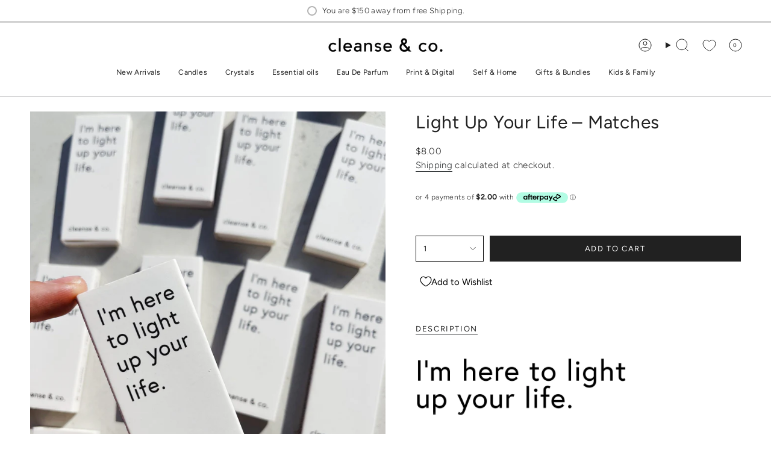

--- FILE ---
content_type: text/html; charset=utf-8
request_url: https://www.cleanseandco.com.au/products/light-up-your-life-matches?section_id=api-product-grid-item
body_size: 689
content:
<div id="shopify-section-api-product-grid-item" class="shopify-section">

<div data-api-content>
<grid-item
    class="grid-item product-item  product-item--centered product-item--outer-text product-item--has-quickbuy "
    id="product-item--api-product-grid-item-7197699047498"
    data-grid-item
    data-url="/products/light-up-your-life-matches"
    data-swap-id="true"
    
  >
    <div class="product-item__image" data-product-image>
      <a
        class="product-link"
        href="/products/light-up-your-life-matches"
        aria-label="Light Up Your Life – Matches"
        data-product-link="/products/light-up-your-life-matches"
      ><div class="product-item__bg" data-product-image-default><figure class="image-wrapper image-wrapper--cover lazy-image lazy-image--backfill is-loading" style="--aspect-ratio: 0.7692307692307693;" data-aos="img-in"
  data-aos-delay="||itemAnimationDelay||"
  data-aos-duration="800"
  data-aos-anchor="||itemAnimationAnchor||"
  data-aos-easing="ease-out-quart"><img src="//www.cleanseandco.com.au/cdn/shop/files/light-up-your-life-matches-self-home-cleanse-co-1174029137.jpg?crop=center&amp;height=2599&amp;v=1750310414&amp;width=2000" alt="Light Up Your Life – Matches Self &amp; Home cleanse &amp; co." width="2000" height="2599" loading="eager" srcset="//www.cleanseandco.com.au/cdn/shop/files/light-up-your-life-matches-self-home-cleanse-co-1174029137.jpg?v=1750310414&amp;width=136 136w, //www.cleanseandco.com.au/cdn/shop/files/light-up-your-life-matches-self-home-cleanse-co-1174029137.jpg?v=1750310414&amp;width=160 160w, //www.cleanseandco.com.au/cdn/shop/files/light-up-your-life-matches-self-home-cleanse-co-1174029137.jpg?v=1750310414&amp;width=180 180w, //www.cleanseandco.com.au/cdn/shop/files/light-up-your-life-matches-self-home-cleanse-co-1174029137.jpg?v=1750310414&amp;width=220 220w, //www.cleanseandco.com.au/cdn/shop/files/light-up-your-life-matches-self-home-cleanse-co-1174029137.jpg?v=1750310414&amp;width=254 254w, //www.cleanseandco.com.au/cdn/shop/files/light-up-your-life-matches-self-home-cleanse-co-1174029137.jpg?v=1750310414&amp;width=284 284w, //www.cleanseandco.com.au/cdn/shop/files/light-up-your-life-matches-self-home-cleanse-co-1174029137.jpg?v=1750310414&amp;width=292 292w, //www.cleanseandco.com.au/cdn/shop/files/light-up-your-life-matches-self-home-cleanse-co-1174029137.jpg?v=1750310414&amp;width=320 320w, //www.cleanseandco.com.au/cdn/shop/files/light-up-your-life-matches-self-home-cleanse-co-1174029137.jpg?v=1750310414&amp;width=480 480w, //www.cleanseandco.com.au/cdn/shop/files/light-up-your-life-matches-self-home-cleanse-co-1174029137.jpg?v=1750310414&amp;width=528 528w, //www.cleanseandco.com.au/cdn/shop/files/light-up-your-life-matches-self-home-cleanse-co-1174029137.jpg?v=1750310414&amp;width=640 640w, //www.cleanseandco.com.au/cdn/shop/files/light-up-your-life-matches-self-home-cleanse-co-1174029137.jpg?v=1750310414&amp;width=720 720w, //www.cleanseandco.com.au/cdn/shop/files/light-up-your-life-matches-self-home-cleanse-co-1174029137.jpg?v=1750310414&amp;width=960 960w, //www.cleanseandco.com.au/cdn/shop/files/light-up-your-life-matches-self-home-cleanse-co-1174029137.jpg?v=1750310414&amp;width=1080 1080w, //www.cleanseandco.com.au/cdn/shop/files/light-up-your-life-matches-self-home-cleanse-co-1174029137.jpg?v=1750310414&amp;width=1296 1296w, //www.cleanseandco.com.au/cdn/shop/files/light-up-your-life-matches-self-home-cleanse-co-1174029137.jpg?v=1750310414&amp;width=1512 1512w, //www.cleanseandco.com.au/cdn/shop/files/light-up-your-life-matches-self-home-cleanse-co-1174029137.jpg?v=1750310414&amp;width=1728 1728w, //www.cleanseandco.com.au/cdn/shop/files/light-up-your-life-matches-self-home-cleanse-co-1174029137.jpg?v=1750310414&amp;width=1950 1950w" sizes="500px" fetchpriority="high" class=" fit-cover is-loading ">
</figure>

&nbsp;</div></a>

      <div class="badge-box-container align--top-left body-x-small"></div>
<quick-add-product>
  <div class="quick-add__holder" data-quick-add-holder="7197699047498"><form method="post" action="/cart/add" id="ProductForm--api-product-grid-item-7197699047498" accept-charset="UTF-8" class="shopify-product-form" enctype="multipart/form-data"><input type="hidden" name="form_type" value="product" /><input type="hidden" name="utf8" value="✓" /><input type="hidden" name="id" value="40360062451786"><input type="hidden" name="product-id" value="7197699047498" /><input type="hidden" name="section-id" value="api-product-grid-item" /></form><button
      class="quick-add__button quick-add__button--mini btn btn--solid btn--small"
      
        type="submit"
        name="add"
        form="ProductForm--api-product-grid-item-7197699047498"
        aria-label="Add to cart"
        data-add-to-cart
      
    ><span class="btn__plus"></span><span class="btn__text">Add to cart
</span>
      <span class="btn__added">&nbsp;</span>
      <span class="btn__loader">
        <svg height="18" width="18" class="svg-loader">
          <circle r="7" cx="9" cy="9" />
          <circle stroke-dasharray="87.96459430051421 87.96459430051421" r="7" cx="9" cy="9" />
        </svg>
      </span>
      <span class="btn__error" data-message-error>&nbsp;</span>
    </button></div>
</quick-add-product>

    </div>

    <div
      class="product-information"
      style="--swatch-size: var(--swatch-size-filters);"
      data-product-information
    >
      <div class="product-item__info body-small">
        <a class="product-link" href="/products/light-up-your-life-matches" data-product-link="/products/light-up-your-life-matches">
          <p class="product-item__title">Light Up Your Life – Matches</p>

          <div class="product-item__price__holder"><div class="product-item__price" data-product-price>
<span class="price">
  
    <span class="new-price">
      
$8.00
</span>
    
  
</span>

</div>
          </div>
        </a>
</div>
    </div>
  </grid-item></div></div>

--- FILE ---
content_type: text/css
request_url: https://cdn.appmate.io/themecode/cleanse-and-co/main/custom.css?v=1700023729504175
body_size: 150
content:
wishlist-link .wk-button{--icon-size: 21px;--icon-stroke-width: 1px;--icon-stroke: var(--link);padding:5px 11px;height:100%}wishlist-link .wk-counter{--size: 16px;top:-3px;left:-5px;color:currentColor;font-size:calc(.627rem * var(--FONT-ADJUST-NAV));background-color:none}wishlist-link .wk-counter.wk-bubble{background-color:transparent;left:-18px;top:.1px}@media only screen and (max-width: 1385px){wishlist-link .wk-counter{background-color:transparent!important;top:0!important;left:-20px!important}.header__mobile__button wishlist-link .wk-button{margin-right:10px!important}}.header__mobile__button wishlist-link .wk-button{height:100%;margin-right:24px;padding:0}wishlist-button-collection .wk-floating{z-index:10}wishlist-page .wk-callout-cta{font-family:var(--BTN-FONT-STACK);font-size:var(--BTN-FONT-SIZE);line-height:var(--line-height-normal);color:var(--btn-text);font-style:var(--BTN-FONT-STYLE);font-weight:var(--BTN-FONT-WEIGHT);letter-spacing:var(--BTN-LETTER-SPACING);text-transform:uppercase}wishlist-page .wk-button{gap:0}wishlist-product-card .wk-cta-button,wishlist-product-card .wk-cta-button:hover,wishlist-product-card .wk-cta-button:disabled{font-family:var(--BTN-FONT-STACK);font-size:var(--BTN-FONT-SIZE);line-height:var(--line-height-normal);color:var(--btn-text);font-style:var(--BTN-FONT-STYLE);font-weight:var(--BTN-FONT-WEIGHT);letter-spacing:var(--BTN-LETTER-SPACING);text-transform:uppercase}


--- FILE ---
content_type: text/css
request_url: https://s3-us-west-2.amazonaws.com/da-restock/da-restock-cleanse-and-co.myshopify.com.css
body_size: 735
content:
div#dd-restock-notification-container .da-restock-notification form{background-color:#fafafa}.da-restock-collection-img-new-wrapper p,.da-restock-image p,div#dd-restock-notification-container .da-restock-notification p{color:#000}div#dd-restock-notification-container .da-restock-notification form button{background-color:#000;color:#fff}div#dd-restock-notification-container #dd-restock-notification-msg{background-color:#fff;color:#000;border:0}.da-restock-collection-img-new-wrapper form button,.da-restock-image form button{background-color:#ccc;color:#333}img.da-restock-collection-img,img.da-restock-collection-img-new{opacity:.3}.da-restock-collection-img-new-wrapper form,.da-restock-image form{background-color:#fff;opacity:1}

--- FILE ---
content_type: application/javascript
request_url: https://cdn.appmate.io/themecode/cleanse-and-co/main/header-link.js?v=1700022258113585
body_size: 11
content:
export function inject({theme:e}){e.watch({selector:".header__desktop__buttons .header__desktop__button:last-of-type"},t=>{t.insertBefore(e.createComponent("wishlist-link",{wrap:{name:"div",props:{className:"header__desktop__button"}},props:{showIcon:!0,showText:!1,counter:{showNumber:!0,showBrackets:!1,hideWhenZero:!0,floating:"right"}}}))}),e.watch({selector:".header__mobile__right .header__mobile__button:last-of-type"},t=>{t.insertBefore(e.createComponent("wishlist-link",{wrap:{name:"div",props:{className:"header__mobile__button"}},props:{showIcon:!0,showText:!1,counter:{showNumber:!0,showBrackets:!1,hideWhenZero:!0}}}))})}
